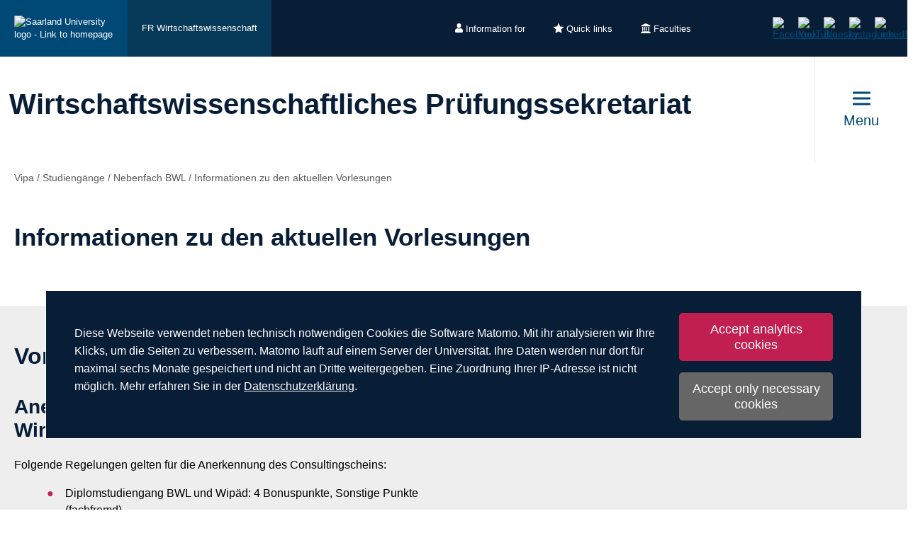

--- FILE ---
content_type: text/html; charset=utf-8
request_url: https://www.uni-saarland.de/en/fakultaet-hw/vipa/studiengaenge/nebenfach-bwl/infofolien.html
body_size: 13688
content:
<!DOCTYPE html>
<html lang="en">
<head>

<meta charset="utf-8">
<!-- 
	This website is powered by TYPO3 - inspiring people to share!
	TYPO3 is a free open source Content Management Framework initially created by Kasper Skaarhoj and licensed under GNU/GPL.
	TYPO3 is copyright 1998-2026 of Kasper Skaarhoj. Extensions are copyright of their respective owners.
	Information and contribution at https://typo3.org/
-->

<base href="https://www.uni-saarland.de">

<title>Informationen zu den aktuellen Vorlesungen | Wirtschaftswissenschaftliches Prüfungssekretariat | Universität des Saarlandes</title>
<meta http-equiv="x-ua-compatible" content="IE=edge">
<meta name="generator" content="TYPO3 CMS">
<meta name="viewport" content="width=device-width, initial-scale=1, viewport-fit=cover">
<meta name="robots" content="index,follow">
<meta name="author" content="Universität des Saarlandes">
<meta property="og:title" content="Informationen zu den aktuellen Vorlesungen">
<meta name="twitter:card" content="summary">
<meta name="apple-mobile-web-app-capable" content="no">

<script nonce=''>
            window.dataLayer = window.dataLayer || [];
            function gtag(){dataLayer.push(arguments);}
    
            gtag('consent', 'default', {
              'ad_storage': 'denied',
              'ad_user_data': 'denied',
              'ad_personalization': 'denied',
              'analytics_storage': 'denied'
            });
            </script>
            
<script id="om-cookie-consent" type="application/json">{"group-1":{"gtm":"matomo","cookie-1":{"body":["<!-- Matomo -->\n<script>\n   function isCorrectEnvironment() {\n       return window.TYPO3_ENV === 'Development\/Staging' || window.TYPO3_ENV === 'Development\/V12';\n   }\n  \n   if (!isCorrectEnvironment()) {\n       var _paq = window._paq = window._paq || [];\n           \/* tracker methods like \"setCustomDimension\" should be called before \"trackPageView\" *\/\n       _paq.push(['trackPageView']);\n       _paq.push(['enableLinkTracking']);\n       (function() {\n           var u=\"https:\/\/statistics.uni-saarland.de\/\";\n           _paq.push(['setTrackerUrl', u+'matomo.php']);\n           _paq.push(['setSiteId', '1']);\n           var d=document, g=d.createElement('script'), s=d.getElementsByTagName('script')[0];\n           g.async=true; g.src=u+'matomo.js'; s.parentNode.insertBefore(g,s);\n       })();\n   }\n   \n   if (isCorrectEnvironment()) {\n       var omCookieScript = document.getElementById('om-cookie-consent');\n       if (omCookieScript) {\n           omCookieScript.parentNode.removeChild(omCookieScript);\n       }\n   }\n<\/script>\n<!-- End Matomo Code -->"]}}}</script>
<link rel="preload" href="/typo3conf/ext/uni_saarland/Resources/Public/Fonts/Open-sans/OpenSans-Regular.woff2"
      as="font" type="font/woff2" crossorigin="anonymous">
<link rel="preload" href="/typo3conf/ext/uni_saarland/Resources/Public/Fonts/Open-sans/OpenSans-SemiBold.woff2"
      as="font" type="font/woff2" crossorigin="anonymous">
<link rel="preload" href="/typo3conf/ext/uni_saarland/Resources/Public/Fonts/Open-sans/OpenSans-ExtraBold.woff2"
      as="font" type="font/woff2" crossorigin="anonymous">
  
<link rel="preload" href="/typo3conf/ext/uni_saarland/Resources/Public/Fonts/Saarland-Icons/saarland-icons.woff"
      as="font" type="font/woff" crossorigin="anonymous">
      <link rel="icon" href="/typo3conf/ext/uni_saarland/Resources/Public/Icons/Favicon/favicon.ico">
      <link rel="apple-touch-icon" sizes="180x180" href="/typo3conf/ext/uni_saarland/Resources/Public/Icons/Favicon/apple-touch-icon.png">
      <link rel="icon" type="image/png" sizes="32x32" href="/typo3conf/ext/uni_saarland/Resources/Public/Icons/Favicon/favicon-32x32.png">
      <link rel="icon" type="image/png" sizes="16x16" href="/typo3conf/ext/uni_saarland/Resources/Public/Icons/Favicon/favicon-16x16.png">
      <link rel="manifest" href="/manifest.json">
      <link rel="mask-icon" href="/typo3conf/ext/uni_saarland/Resources/Public/Icons/Favicon/safari-pinned-tab.svg">
      <meta name="msapplication-TileColor" content="#da532c">
      <link rel="msapplication-config" href="/typo3conf/ext/uni_saarland/Resources/Public/Icons/Favicon/browserconfig.xml">
      <meta name="theme-color" content="#ffffff">
<link rel="canonical" href="https://www.uni-saarland.de/en/fakultaet-hw/vipa/studiengaenge/nebenfach-bwl/infofolien.html"/>


<link rel="stylesheet" href="/typo3temp/assets/css/style.css?1769146212" media="all" outputstyle="compressed" formatter="WapplerSystems\WsScss\Formatter\Autoprefixer">



<script src="/typo3temp/assets/compressed/merged-573e20a1e08b0eff4bfbd97626f00123.js?1757566100"></script>

<!--###POSTJSMARKER###-->
</head>
<body>

    <div id="skiplinks">
    <a href="/en/fakultaet-hw/vipa/studiengaenge/nebenfach-bwl/infofolien.html#content" class="sr-only sr-only-focusable">Skip to content</a>
    <a class="sr-only sr-only-focusable" href="/en/search.html">Skip to search</a>
    <a href="/en/fakultaet-hw/vipa/studiengaenge/nebenfach-bwl/infofolien.html#footer" class="sr-only sr-only-focusable">Skip to footer</a>
    
</div>
    <div class="head">
        
    

    <header class="header central">
        
    
            <div class="header__top-bar header__top-bar--decentral">
                
    <div class="header__top-bar--back-wrapper">
        <a aria-label="University homepage" class="header__top-bar--back-button" title="Universität des Saarlandes" href="/en/home.html">
            <img class="logo--complete" alt="Saarland University logo - Link to homepage" src="/typo3conf/ext/uni_saarland/Resources/Public/Images/UdS_Logo_weiss.svg" width="408" height="163" />
        </a>
        
            <a href="/en/department/economics.html" class="header__top-bar--back-button dark">FR Wirtschaftswissenschaft</a>
        
    </div>

                
	
		<ul class="header__top-bar--meta-nav">
			
				
						<li class="header__top-bar--meta-nav-item meta-nav__has-sub">
							<a href="/en/meta/information.html">
								<img src="/fileadmin/upload/admin/info.svg" width="11" height="14" alt="" />Information for
							</a>
							<ul class="header__top-bar--meta-nav-submenu">
								
									
											<li><a href="/en/study/prospective.html">Prospective students</a></li>
										
								
									
											<li><a href="/en/studieren/studienbeginn.html">New students</a></li>
										
								
									
											<li><a href="/en/study/organisation.html">Current students</a></li>
										
								
									
											<li><a href="/en/study/prospective/school-students.html">School students</a></li>
										
								
									
											<li><a href="/en/university/news.html">Press &amp; media</a></li>
										
								
									
											<li><a href="/en/research/culture.html">Businesses</a></li>
										
								
									
											<li><a href="/en/global/alumni.html">Alumni</a></li>
										
								
									
											<li><a href="/en/intern.html">University staff</a></li>
										
								
							</ul>
						</li>
					
			
				
						<li class="header__top-bar--meta-nav-item meta-nav__has-sub">
							<a href="/en/meta/quicklinks.html">
								<img src="/fileadmin/upload/admin/stern.svg" width="14" height="14" alt="" />Quick links
							</a>
							<ul class="header__top-bar--meta-nav-submenu">
								
									
											<li><a href="/en/study/programmes.html">Academic programmes</a></li>
										
								
									
											<li><a href="/en/study/application.html">Applying &amp; enrolling</a></li>
										
								
									
											<li><a href="/en/study/organisation.html">Study organisation</a></li>
										
								
									
											<li><a target="_blank" href="https://moodle.uni-saarland.de/" rel="noreferrer">Moodle</a></li>
										
								
									
											<li><a href="/en/institution/sports.html">University sports</a></li>
										
								
									
											<li><a href="/en/institution/zell.html">Lifelong learning</a></li>
										
								
									
											<li><a href="/en/division/human-resources.html">Human resources</a></li>
										
								
									
											<li><a href="/en/administration/jobs.html">Job vacancies</a></li>
										
								
									
											<li><a target="_blank" href="https://unisaarlandde.sharepoint.com/" rel="noreferrer">Intranet (SharePoint)</a></li>
										
								
							</ul>
						</li>
					
			
				
						<li class="header__top-bar--meta-nav-item meta-nav__has-sub">
							<a href="/en/meta/faculties.html">
								<img src="/fileadmin/upload/admin/fak.svg" width="14" height="14" alt="" />Faculties
							</a>
							<ul class="header__top-bar--meta-nav-submenu">
								
									
											<li><a href="/en/university/organization/faculties.html">All faculties</a></li>
										
								
									
											<li><a href="/en/fakultaet/hw.html">Faculty HW</a></li>
										
								
									
											<li><a href="/en/faculty/m.html">Faculty M</a></li>
										
								
									
											<li><a href="/en/faculty/mi.html">Faculty MI</a></li>
										
								
									
											<li><a href="/en/faculty/nt.html">Faculty NT</a></li>
										
								
									
											<li><a href="/en/fakultaet/p.html">Faculty P</a></li>
										
								
									
											<li><a href="/en/fakultaet/r.html">Faculty R</a></li>
										
								
							</ul>
						</li>
					
			
		</ul>
	

                
    <a aria-label="Start search" class="header__top-bar--search-icon" href="/en/search.html">
    </a>

                



                
    
    <ul class="header__top-bar--socialmedia">
        
            
                <li>
                    <a title="Facebook" target="_blank" href="https://www.facebook.com/Saarland.University">
                        <img alt="Facebook" src="/typo3conf/ext/uni_saarland/Resources/Public/Icons/facebook.svg" width="8" height="16" />
                    </a>
                </li>
            
        
            
                <li>
                    <a title="YouTube" target="_blank" href="https://www.youtube.com/user/SaarlandUni">
                        <img alt="YouTube" src="/typo3conf/ext/uni_saarland/Resources/Public/Icons/youtube.svg" width="22" height="16" />
                    </a>
                </li>
            
        
            
                <li>
                    <a title="Bluesky" target="_blank" href="https://bsky.app/profile/uni-saarland.de">
                        <img alt="Bluesky" src="/typo3conf/ext/uni_saarland/Resources/Public/Icons/bluesky.svg" width="19" height="16" />
                    </a>
                </li>
            
        
            
                <li>
                    <a title="Instagram" target="_blank" href="https://www.instagram.com/uni_saarland/">
                        <img alt="Instagram" src="/typo3conf/ext/uni_saarland/Resources/Public/Icons/Instagram.svg" width="16" height="16" />
                    </a>
                </li>
            
        
            
                <li>
                    <a title="LinkedIn" target="_blank" href="https://de.linkedin.com/school/saarland-university/">
                        <img alt="LinkedIn" src="/typo3conf/ext/uni_saarland/Resources/Public/Icons/linkedin.svg" width="16" height="16" />
                    </a>
                </li>
            
        
    </ul>

            </div>
        

        
                
    <div class="header__main-bar">
        <div class="header__main-bar--logo-title-wrapper">
            
    
    <div class="header__main-bar--keinlogo header__main-bar--keinlogo--decentralized">
        <span></span>
    </div>

            
                <div class="header__main-bar--title">
                    <a href="/en/fakultaet-hw/vipa.html">
                        <p class="h1">Wirtschaftswissenschaftliches Prüfungssekretariat</p>
                        <p class="h4"></p>
                    </a>
                </div>
            
        </div>
        
                <a href="#" class="burgericon burgericon--decentralized">
                    <div class="burgericon__button not-active">
                        <div class="icons">
                            <span></span>
                            <span></span>
                            <span></span>
                        </div>
                        <span class="title">Menu</span>
                    </div>
                </a>
            
        <div class="menu-layer">
    <button class="menu-layer__close-button" tabindex="0" title="Close menu" aria-label="Close menu" aria-haspopup="menu">&nbsp;</button>
     <div class="menu-layer__content-wrapper">
            <div class="menu-layer__top-navigation">
                <div class="menu-layer__left-content"></div>
                <div class="menu-layer__mid-content">
                    <div class="menu-layer__second-level-wrapper menu-layer__second-level-wrapper--open">
                        <div class="grid">
                            
                                <div class="grid__column grid__column--xs-3">
                                    <div class="menu-layer__menu-block menu-block ">
                                        <ul class="menu-block__list-lvl-2">
                                            <li class="menu-block__lvl-2-item  menu-block__lvl-2-item--has-sub">
                                                <a href="/en/fakultaet-hw/vipa/klausuren.html" title="Klausuren" class="menu-block__lvl-2-link">
                                                    Klausuren
                                                </a>
                                                <hr class="menu-block__hr" />
                                                
                                                    <ul class="menu-block__list-lvl-3">
                                                        
                                                            <li class="menu-block__lvl-3-item ">
                                                                <a href="/en/fakultaet-hw/vipa/klausuren/allgemeine-hinweise-zu-klausuren.html" title="Allgemeine Hinweise zu Klausuren" class="menu-block__lvl-3-link">
                                                                    Allgemeine Hinweise zu Klausuren
                                                                </a>
                                                            </li>
                                                        
                                                            <li class="menu-block__lvl-3-item ">
                                                                <a href="/en/fakultaet-hw/vipa/inhalt/klausuren/klausurantritt.html" title="Vor Klausurantritt zu beachten" class="menu-block__lvl-3-link">
                                                                    Vor Klausurantritt zu beachten
                                                                </a>
                                                            </li>
                                                        
                                                            <li class="menu-block__lvl-3-item ">
                                                                <a href="/en/fakultaet-hw/vipa/inhalt/klausuren/taeuschungsversuch.html" title="Täuschungsversuch" class="menu-block__lvl-3-link">
                                                                    Täuschungsversuch
                                                                </a>
                                                            </li>
                                                        
                                                            <li class="menu-block__lvl-3-item ">
                                                                <a href="/en/fakultaet-hw/vipa/inhalt/klausuren/atteste.html" title="Atteste" class="menu-block__lvl-3-link">
                                                                    Atteste
                                                                </a>
                                                            </li>
                                                        
                                                            <li class="menu-block__lvl-3-item ">
                                                                <a href="/en/fakultaet-hw/vipa/inhalt/klausuren/hilfsmittel.html" title="Zugelassene Hilfsmittel" class="menu-block__lvl-3-link">
                                                                    Zugelassene Hilfsmittel
                                                                </a>
                                                            </li>
                                                        
                                                            <li class="menu-block__lvl-3-item ">
                                                                <a href="/en/fakultaet-hw/vipa/inhalt/klausuren/an-abmeldung.html" title="An- und Abmeldezeitraum" class="menu-block__lvl-3-link">
                                                                    An- und Abmeldezeitraum
                                                                </a>
                                                            </li>
                                                        
                                                            <li class="menu-block__lvl-3-item ">
                                                                <a href="/en/fakultaet-hw/vipa/inhalt/klausuren/klausurenzeitraum-1.html" title="Klausurenzeitraum" class="menu-block__lvl-3-link">
                                                                    Klausurenzeitraum
                                                                </a>
                                                            </li>
                                                        
                                                            <li class="menu-block__lvl-3-item ">
                                                                <a href="/en/fakultaet-hw/vipa/klausuren/aktuell.html" title="Aktuelles" class="menu-block__lvl-3-link">
                                                                    Aktuelles
                                                                </a>
                                                            </li>
                                                        
                                                            <li class="menu-block__lvl-3-item ">
                                                                <a href="/en/fakultaet-hw/vipa/klausuren/an-abmeldung.html" title="Klausuren (An-/Abmeldung)" class="menu-block__lvl-3-link">
                                                                    Klausuren (An-/Abmeldung)
                                                                </a>
                                                            </li>
                                                        
                                                            <li class="menu-block__lvl-3-item ">
                                                                <a href="/en/fakultaet-hw/vipa/klausuren/klausurtermine.html" title="Klausurtermine" class="menu-block__lvl-3-link">
                                                                    Klausurtermine
                                                                </a>
                                                            </li>
                                                        
                                                            <li class="menu-block__lvl-3-item ">
                                                                <a href="/en/fakultaet-hw/vipa/klausuren/einsichtnahmetermine.html" title="Einsichtnahmetermine" class="menu-block__lvl-3-link">
                                                                    Einsichtnahmetermine
                                                                </a>
                                                            </li>
                                                        
                                                            <li class="menu-block__lvl-3-item  menu-block__lvl-3-item--has-sub">
                                                                <a href="/en/fakultaet-hw/vipa/klausuren/notenspiegel.html" title="Notenspiegel" class="menu-block__lvl-3-link">
                                                                    Notenspiegel
                                                                </a>
                                                            </li>
                                                        
                                                            <li class="menu-block__lvl-3-item ">
                                                                <a href="https://fn2web.wiwi.uni-saarland.de/FN2AUTH/login.jsp" title="Login FlexNow 2" class="menu-block__lvl-3-link">
                                                                    Login FlexNow 2
                                                                </a>
                                                            </li>
                                                        
                                                            <li class="menu-block__lvl-3-item ">
                                                                <a href="/en/fakultaet-hw/vipa/klausuren/faq.html" title="FAQs" class="menu-block__lvl-3-link">
                                                                    FAQs
                                                                </a>
                                                            </li>
                                                        
                                                    </ul>
                                                
                                            </li>
                                        </ul>
                                    </div>
                                </div>
                            
                                <div class="grid__column grid__column--xs-3">
                                    <div class="menu-layer__menu-block menu-block ">
                                        <ul class="menu-block__list-lvl-2">
                                            <li class="menu-block__lvl-2-item  menu-block__lvl-2-item--has-sub">
                                                <a href="/en/fakultaet-hw/vipa/abschlussarbeiten.html" title="Abschlussarbeiten" class="menu-block__lvl-2-link">
                                                    Abschlussarbeiten
                                                </a>
                                                <hr class="menu-block__hr" />
                                                
                                                    <ul class="menu-block__list-lvl-3">
                                                        
                                                            <li class="menu-block__lvl-3-item ">
                                                                <a href="/en/fakultaet-hw/vipa/inhalt/abschlussarbeiten/plagiate.html" title="Plagiate" class="menu-block__lvl-3-link">
                                                                    Plagiate
                                                                </a>
                                                            </li>
                                                        
                                                            <li class="menu-block__lvl-3-item  menu-block__lvl-3-item--has-sub">
                                                                <a href="/en/fakultaet-hw/vipa/abschlussarbeiten/ablauf.html" title="Ablauf Bachelor- und Masterarbeit" class="menu-block__lvl-3-link">
                                                                    Ablauf Bachelor- und Masterarbeit
                                                                </a>
                                                            </li>
                                                        
                                                            <li class="menu-block__lvl-3-item ">
                                                                <a href="/en/fakultaet-hw/vipa/abschlussarbeiten/verbot-generativer-ki.html" title="Regelungen zur Nutzung generativer künstlicher Intelligenz" class="menu-block__lvl-3-link">
                                                                    Regelungen zur Nutzung generativer künstlicher Intelligenz
                                                                </a>
                                                            </li>
                                                        
                                                    </ul>
                                                
                                            </li>
                                        </ul>
                                    </div>
                                </div>
                            
                                <div class="grid__column grid__column--xs-3">
                                    <div class="menu-layer__menu-block menu-block ">
                                        <ul class="menu-block__list-lvl-2">
                                            <li class="menu-block__lvl-2-item  menu-block__lvl-2-item--has-sub">
                                                <a href="/en/fakultaet-hw/vipa/seminare.html" title="Seminare" class="menu-block__lvl-2-link">
                                                    Seminare
                                                </a>
                                                <hr class="menu-block__hr" />
                                                
                                                    <ul class="menu-block__list-lvl-3">
                                                        
                                                            <li class="menu-block__lvl-3-item ">
                                                                <a href="/en/fakultaet-hw/vipa/seminare/seminaranmeldung.html" title="Seminaranmeldung" class="menu-block__lvl-3-link">
                                                                    Seminaranmeldung
                                                                </a>
                                                            </li>
                                                        
                                                            <li class="menu-block__lvl-3-item ">
                                                                <a href="/en/fakultaet-hw/vipa/seminare/themen.html" title="Themen" class="menu-block__lvl-3-link">
                                                                    Themen
                                                                </a>
                                                            </li>
                                                        
                                                            <li class="menu-block__lvl-3-item ">
                                                                <a href="/en/fakultaet-hw/vipa/seminare/voraussetzungen.html" title="Voraussetzungen" class="menu-block__lvl-3-link">
                                                                    Voraussetzungen
                                                                </a>
                                                            </li>
                                                        
                                                            <li class="menu-block__lvl-3-item ">
                                                                <a href="/en/fakultaet-hw/vipa/seminare/hinweise-zu-plagiaten.html" title="Hinweise zu Plagiaten" class="menu-block__lvl-3-link">
                                                                    Hinweise zu Plagiaten
                                                                </a>
                                                            </li>
                                                        
                                                            <li class="menu-block__lvl-3-item ">
                                                                <a href="/en/fakultaet-hw/vipa/seminare/regelungen-zur-nutzung-generativer-kuenstlicher-intelligenz.html" title="Regelungen zur Nutzung generativer künstlicher Intelligenz" class="menu-block__lvl-3-link">
                                                                    Regelungen zur Nutzung generativer künstlicher Intelligenz
                                                                </a>
                                                            </li>
                                                        
                                                    </ul>
                                                
                                            </li>
                                        </ul>
                                    </div>
                                </div>
                            
                                <div class="grid__column grid__column--xs-3">
                                    <div class="menu-layer__menu-block menu-block ">
                                        <ul class="menu-block__list-lvl-2">
                                            <li class="menu-block__lvl-2-item  menu-block__lvl-2-item--has-sub">
                                                <a href="/en/fakultaet-hw/vipa/dokumente.html" title="Dokumente und Bescheinigungen" class="menu-block__lvl-2-link">
                                                    Dokumente und Bescheinigungen
                                                </a>
                                                <hr class="menu-block__hr" />
                                                
                                                    <ul class="menu-block__list-lvl-3">
                                                        
                                                            <li class="menu-block__lvl-3-item ">
                                                                <a href="/en/fakultaet-hw/vipa/dokumente/bescheinigung-nach-48-bafoeg-fuer-wirtschaftswissenschaftler.html" title="Bescheinigung nach § 48 BAföG für Wirtschaftswissenschaftler" class="menu-block__lvl-3-link">
                                                                    Bescheinigung nach § 48 BAföG für Wirtschaftswissenschaftler
                                                                </a>
                                                            </li>
                                                        
                                                            <li class="menu-block__lvl-3-item  menu-block__lvl-3-item--has-sub">
                                                                <a href="/en/fakultaet-hw/vipa/dokumente/po-sto.html" title="Prüfungs- und Studienordnungen" class="menu-block__lvl-3-link">
                                                                    Prüfungs- und Studienordnungen
                                                                </a>
                                                            </li>
                                                        
                                                            <li class="menu-block__lvl-3-item ">
                                                                <a href="/en/fakultaet-hw/vipa/dokumente/modulhandbuecher.html" title="Modulhandbücher" class="menu-block__lvl-3-link">
                                                                    Modulhandbücher
                                                                </a>
                                                            </li>
                                                        
                                                            <li class="menu-block__lvl-3-item ">
                                                                <a href="/en/fakultaet-hw/vipa/dokumente/studienplaene.html" title="Musterstudienpläne" class="menu-block__lvl-3-link">
                                                                    Musterstudienpläne
                                                                </a>
                                                            </li>
                                                        
                                                            <li class="menu-block__lvl-3-item ">
                                                                <a href="/en/fakultaet-hw/vipa/dokumente/formulare.html" title="Formulare" class="menu-block__lvl-3-link">
                                                                    Formulare
                                                                </a>
                                                            </li>
                                                        
                                                    </ul>
                                                
                                            </li>
                                        </ul>
                                    </div>
                                </div>
                            
                                <div class="grid__column grid__column--xs-3">
                                    <div class="menu-layer__menu-block menu-block ">
                                        <ul class="menu-block__list-lvl-2">
                                            <li class="menu-block__lvl-2-item  menu-block__lvl-2-item--has-sub">
                                                <a href="/en/fakultaet-hw/vipa/studiengangslisten.html" title="Studiengangslisten" class="menu-block__lvl-2-link">
                                                    Studiengangslisten
                                                </a>
                                                <hr class="menu-block__hr" />
                                                
                                                    <ul class="menu-block__list-lvl-3">
                                                        
                                                            <li class="menu-block__lvl-3-item ">
                                                                <a href="/en/fakultaet-hw/vipa/studiengangslisten/bwl.html" title="Betriebswirtschaftslehre" class="menu-block__lvl-3-link">
                                                                    Betriebswirtschaftslehre
                                                                </a>
                                                            </li>
                                                        
                                                            <li class="menu-block__lvl-3-item ">
                                                                <a href="/en/fakultaet-hw/vipa/studiengangslisten/digitale-bwl.html" title="Digitale Betriebswirtschaftslehre" class="menu-block__lvl-3-link">
                                                                    Digitale Betriebswirtschaftslehre
                                                                </a>
                                                            </li>
                                                        
                                                            <li class="menu-block__lvl-3-item ">
                                                                <a href="/en/fakultaet-hw/vipa/studiengangslisten/digital-transformation-technologies-and-management.html" title="Digital Transformation Technologies and Management" class="menu-block__lvl-3-link">
                                                                    Digital Transformation Technologies and Management
                                                                </a>
                                                            </li>
                                                        
                                                            <li class="menu-block__lvl-3-item ">
                                                                <a href="/en/fakultaet-hw/vipa/studiengangslisten/wirtschaft-recht.html" title="Wirtschaft und Recht" class="menu-block__lvl-3-link">
                                                                    Wirtschaft und Recht
                                                                </a>
                                                            </li>
                                                        
                                                            <li class="menu-block__lvl-3-item ">
                                                                <a href="/en/fakultaet-hw/vipa/studiengangslisten/wirtschaftsinformatik.html" title="Wirtschaftsinformatik" class="menu-block__lvl-3-link">
                                                                    Wirtschaftsinformatik
                                                                </a>
                                                            </li>
                                                        
                                                            <li class="menu-block__lvl-3-item ">
                                                                <a href="/en/fakultaet-hw/vipa/studiengangslisten/wirtschaftspaedagogig.html" title="Wirtschaftspädagogik" class="menu-block__lvl-3-link">
                                                                    Wirtschaftspädagogik
                                                                </a>
                                                            </li>
                                                        
                                                    </ul>
                                                
                                            </li>
                                        </ul>
                                    </div>
                                </div>
                            
                                <div class="grid__column grid__column--xs-3">
                                    <div class="menu-layer__menu-block menu-block ">
                                        <ul class="menu-block__list-lvl-2">
                                            <li class="menu-block__lvl-2-item  menu-block__lvl-2-item--has-sub menu-block__lvl-2-item--active">
                                                <a href="/en/fakultaet-hw/vipa/studiengaenge.html" title="Studiengänge" class="menu-block__lvl-2-link">
                                                    Studiengänge
                                                </a>
                                                <hr class="menu-block__hr" />
                                                
                                                    <ul class="menu-block__list-lvl-3">
                                                        
                                                            <li class="menu-block__lvl-3-item  menu-block__lvl-3-item--has-sub">
                                                                <a href="/en/fakultaet-hw/vipa/studiengaenge/bwl.html" title="Betriebswirtschaftslehre" class="menu-block__lvl-3-link">
                                                                    Betriebswirtschaftslehre
                                                                </a>
                                                            </li>
                                                        
                                                            <li class="menu-block__lvl-3-item  menu-block__lvl-3-item--has-sub">
                                                                <a href="/en/fakultaet-hw/vipa/studiengaenge/digitale-bwl.html" title="Digitale Betriebswirtschaftslehre" class="menu-block__lvl-3-link">
                                                                    Digitale Betriebswirtschaftslehre
                                                                </a>
                                                            </li>
                                                        
                                                            <li class="menu-block__lvl-3-item  menu-block__lvl-3-item--has-sub">
                                                                <a href="/en/fakultaet-hw/vipa/studiengaenge/wirtschaft-recht.html" title="Wirtschaft und Recht" class="menu-block__lvl-3-link">
                                                                    Wirtschaft und Recht
                                                                </a>
                                                            </li>
                                                        
                                                            <li class="menu-block__lvl-3-item  menu-block__lvl-3-item--has-sub">
                                                                <a href="/en/fakultaet-hw/vipa/studiengaenge/wirtschaftsinformatik.html" title="Wirtschaftsinformatik" class="menu-block__lvl-3-link">
                                                                    Wirtschaftsinformatik
                                                                </a>
                                                            </li>
                                                        
                                                            <li class="menu-block__lvl-3-item  menu-block__lvl-3-item--has-sub">
                                                                <a href="/en/fakultaet-hw/vipa/studiengaenge/wirtschaftspaedagogik.html" title="Wirtschaftspädagogik" class="menu-block__lvl-3-link">
                                                                    Wirtschaftspädagogik
                                                                </a>
                                                            </li>
                                                        
                                                            <li class="menu-block__lvl-3-item ">
                                                                <a href="/en/fakultaet-hw/vipa/studiengaenge/digital-transformation-technologies-and-management.html" title="Digital Transformation Technologies and Management" class="menu-block__lvl-3-link">
                                                                    Digital Transformation Technologies and Management
                                                                </a>
                                                            </li>
                                                        
                                                            <li class="menu-block__lvl-3-item  menu-block__lvl-3-item--has-sub menu-block__lvl-3-item--active">
                                                                <a href="/en/fakultaet-hw/vipa/studiengaenge/nebenfach-bwl.html" title="Nebenfach BWL" class="menu-block__lvl-3-link">
                                                                    Nebenfach BWL
                                                                </a>
                                                            </li>
                                                        
                                                            <li class="menu-block__lvl-3-item ">
                                                                <a href="/en/fakultaet-hw/vipa/studiengaenge/weiterbildende-studiengaenge.html" title="Weiterbildende Studiengänge" class="menu-block__lvl-3-link">
                                                                    Weiterbildende Studiengänge
                                                                </a>
                                                            </li>
                                                        
                                                            <li class="menu-block__lvl-3-item ">
                                                                <a href="/en/fakultaet-hw/vipa/studiengaenge/wahlpflicht-bwl-euwiss.html" title="Wahlpflicht BWL zu &quot;EuWiss&quot;" class="menu-block__lvl-3-link">
                                                                    Wahlpflicht BWL zu &quot;EuWiss&quot;
                                                                </a>
                                                            </li>
                                                        
                                                            <li class="menu-block__lvl-3-item ">
                                                                <a href="/en/fakultaet-hw/vipa/studiengaenge/wahlmodule-wiwi-bwl-fuer-systems-engineering.html" title="Wahlmodule WiWi/BWL für &quot;SysEng&quot;" class="menu-block__lvl-3-link">
                                                                    Wahlmodule WiWi/BWL für &quot;SysEng&quot;
                                                                </a>
                                                            </li>
                                                        
                                                    </ul>
                                                
                                            </li>
                                        </ul>
                                    </div>
                                </div>
                            
                                <div class="grid__column grid__column--xs-3">
                                    <div class="menu-layer__menu-block menu-block ">
                                        <ul class="menu-block__list-lvl-2">
                                            <li class="menu-block__lvl-2-item  menu-block__lvl-2-item--has-sub">
                                                <a href="/en/fakultaet-hw/vipa/bewerbung.html" title="Bewerbung" class="menu-block__lvl-2-link">
                                                    Bewerbung
                                                </a>
                                                <hr class="menu-block__hr" />
                                                
                                                    <ul class="menu-block__list-lvl-3">
                                                        
                                                            <li class="menu-block__lvl-3-item ">
                                                                <a href="/en/fakultaet-hw/vipa/bewerbung/bachelor-erstes-semester.html" title="Bachelor – erstes Semester" class="menu-block__lvl-3-link">
                                                                    Bachelor – erstes Semester
                                                                </a>
                                                            </li>
                                                        
                                                            <li class="menu-block__lvl-3-item ">
                                                                <a href="/en/fakultaet-hw/vipa/bewerbung/bachelor-hoeheres-semester.html" title="Bachelor – höheres Semester" class="menu-block__lvl-3-link">
                                                                    Bachelor – höheres Semester
                                                                </a>
                                                            </li>
                                                        
                                                            <li class="menu-block__lvl-3-item ">
                                                                <a href="/en/fakultaet-hw/vipa/bewerbung/master-erstes-semester.html" title="Master – erstes Semester" class="menu-block__lvl-3-link">
                                                                    Master – erstes Semester
                                                                </a>
                                                            </li>
                                                        
                                                            <li class="menu-block__lvl-3-item ">
                                                                <a href="/en/fakultaet-hw/vipa/bewerbung/master-hoeheres-semester.html" title="Master – höheres Semester" class="menu-block__lvl-3-link">
                                                                    Master – höheres Semester
                                                                </a>
                                                            </li>
                                                        
                                                            <li class="menu-block__lvl-3-item ">
                                                                <a href="/en/fakultaet-hw/vipa/bewerbung/einstufungsbescheinigung.html" title="Einstufungsbescheinigung" class="menu-block__lvl-3-link">
                                                                    Einstufungsbescheinigung
                                                                </a>
                                                            </li>
                                                        
                                                            <li class="menu-block__lvl-3-item ">
                                                                <a href="/en/fakultaet-hw/vipa/bewerbung/auslaendische-bewerber.html" title="Ausländische Bewerber" class="menu-block__lvl-3-link">
                                                                    Ausländische Bewerber
                                                                </a>
                                                            </li>
                                                        
                                                            <li class="menu-block__lvl-3-item ">
                                                                <a href="/en/fakultaet-hw/vipa/bewerbung/masterkonto-bachelor.html" title="Vorläufiges Masterkonto für Bachelor" class="menu-block__lvl-3-link">
                                                                    Vorläufiges Masterkonto für Bachelor
                                                                </a>
                                                            </li>
                                                        
                                                    </ul>
                                                
                                            </li>
                                        </ul>
                                    </div>
                                </div>
                            
                                <div class="grid__column grid__column--xs-3">
                                    <div class="menu-layer__menu-block menu-block ">
                                        <ul class="menu-block__list-lvl-2">
                                            <li class="menu-block__lvl-2-item  menu-block__lvl-2-item--has-sub">
                                                <a href="/en/fakultaet-hw/vipa/kontakt.html" title="Kontakt" class="menu-block__lvl-2-link">
                                                    Kontakt
                                                </a>
                                                <hr class="menu-block__hr" />
                                                
                                                    <ul class="menu-block__list-lvl-3">
                                                        
                                                            <li class="menu-block__lvl-3-item ">
                                                                <a href="/en/fakultaet-hw/vipa/kontakt/mitarbeiter.html" title="Mitarbeiter" class="menu-block__lvl-3-link">
                                                                    Mitarbeiter
                                                                </a>
                                                            </li>
                                                        
                                                            <li class="menu-block__lvl-3-item ">
                                                                <a href="/en/fakultaet-hw/vipa/kontakt/lehrstuhl-infos.html" title="Lehrstuhl Info&#039;s" class="menu-block__lvl-3-link">
                                                                    Lehrstuhl Info&#039;s
                                                                </a>
                                                            </li>
                                                        
                                                            <li class="menu-block__lvl-3-item ">
                                                                <a href="/en/fakultaet-hw/vipa/kontakt/support.html" title="Technischer Support" class="menu-block__lvl-3-link">
                                                                    Technischer Support
                                                                </a>
                                                            </li>
                                                        
                                                    </ul>
                                                
                                            </li>
                                        </ul>
                                    </div>
                                </div>
                            
                                <div class="grid__column grid__column--xs-3">
                                    <div class="menu-layer__menu-block menu-block ">
                                        <ul class="menu-block__list-lvl-2">
                                            <li class="menu-block__lvl-2-item  menu-block__lvl-2-item--has-sub">
                                                <a href="/en/fakultaet-hw/vipa/sonstiges.html" title="Sonstiges" class="menu-block__lvl-2-link">
                                                    Sonstiges
                                                </a>
                                                <hr class="menu-block__hr" />
                                                
                                                    <ul class="menu-block__list-lvl-3">
                                                        
                                                            <li class="menu-block__lvl-3-item ">
                                                                <a href="/en/fakultaet-hw/vipa/sonstiges/anerkennungen.html" title="Anerkennungen" class="menu-block__lvl-3-link">
                                                                    Anerkennungen
                                                                </a>
                                                            </li>
                                                        
                                                            <li class="menu-block__lvl-3-item ">
                                                                <a href="/en/fakultaet-hw/vipa/sonstiges/news.html" title="News" class="menu-block__lvl-3-link">
                                                                    News
                                                                </a>
                                                            </li>
                                                        
                                                            <li class="menu-block__lvl-3-item ">
                                                                <a href="/en/fakultaet-hw/vipa/sonstiges/links.html" title="Links" class="menu-block__lvl-3-link">
                                                                    Links
                                                                </a>
                                                            </li>
                                                        
                                                            <li class="menu-block__lvl-3-item  menu-block__lvl-3-item--has-sub">
                                                                <a href="/en/fakultaet-hw/vipa/sonstiges/schluesselkompetenzen.html" title="Schlüsselkompetenzen" class="menu-block__lvl-3-link">
                                                                    Schlüsselkompetenzen
                                                                </a>
                                                            </li>
                                                        
                                                            <li class="menu-block__lvl-3-item ">
                                                                <a href="/en/fakultaet-hw/vipa/sonstiges/teilzeitstudiumurlaubssemester.html" title="Teilzeitstudium/Urlaubssemester" class="menu-block__lvl-3-link">
                                                                    Teilzeitstudium/Urlaubssemester
                                                                </a>
                                                            </li>
                                                        
                                                            <li class="menu-block__lvl-3-item ">
                                                                <a href="/en/fakultaet-hw/vipa/sonstiges/austauschprogramme.html" title="Austauschprogramme" class="menu-block__lvl-3-link">
                                                                    Austauschprogramme
                                                                </a>
                                                            </li>
                                                        
                                                            <li class="menu-block__lvl-3-item  menu-block__lvl-3-item--has-sub">
                                                                <a href="/en/fakultaet-hw/vipa/sonstiges/informationsveranstaltungen.html" title="Informationsveranstaltungen" class="menu-block__lvl-3-link">
                                                                    Informationsveranstaltungen
                                                                </a>
                                                            </li>
                                                        
                                                            <li class="menu-block__lvl-3-item ">
                                                                <a href="/en/fakultaet-hw/vipa/sonstiges/informationen-fuer-austauschstudierende.html" title="Informationen für Austauschstudierende" class="menu-block__lvl-3-link">
                                                                    Informationen für Austauschstudierende
                                                                </a>
                                                            </li>
                                                        
                                                            <li class="menu-block__lvl-3-item ">
                                                                <a href="/en/fakultaet-hw/vipa/sonstiges/archiv-studiengangsdokumente.html" title="Archiv Studiengangsdokumente" class="menu-block__lvl-3-link">
                                                                    Archiv Studiengangsdokumente
                                                                </a>
                                                            </li>
                                                        
                                                    </ul>
                                                
                                            </li>
                                        </ul>
                                    </div>
                                </div>
                            
                        </div>
                    </div>
                </div>
                <div class="menu-layer__right-content"></div>
            </div>
        </div>
    </div>
    
        
    
    <div class="mobile-menu-layer mobile-menu-layer--decentralized">
        <div class="mobile-menu-layer__content-wrapper">
            <div class="mobile-menu-layer__lang-switch-wrapper">
                



            </div>
            <div class="mobile-menu-layer__meta-buttons-wrapper">
                
    
        <ul class="mobile-meta-nav">
            
                <li class="mobile-meta-nav__item">
                    <a class="mobile-meta-nav__link" href="/en/meta/information.html">
                        
                                <div class="mobile-meta-nav__link-icon">
                                    <img src="/fileadmin/upload/admin/info.svg" width="30" height="30" alt="" />
                                </div>
                                <span class="mobile-meta-nav__link-title">
                                    Information for
                                </span>
                            
                    </a>
                </li>
            
                <li class="mobile-meta-nav__item">
                    <a class="mobile-meta-nav__link" href="/en/meta/quicklinks.html">
                        
                                <div class="mobile-meta-nav__link-icon">
                                    <img src="/fileadmin/upload/admin/stern.svg" width="30" height="30" alt="" />
                                </div>
                                <span class="mobile-meta-nav__link-title">
                                    Quick links
                                </span>
                            
                    </a>
                </li>
            
                <li class="mobile-meta-nav__item">
                    <a class="mobile-meta-nav__link" href="/en/meta/faculties.html">
                        
                                <div class="mobile-meta-nav__link-icon">
                                    <img src="/fileadmin/upload/admin/fak.svg" width="30" height="30" alt="" />
                                </div>
                                <span class="mobile-meta-nav__link-title">
                                    Faculties
                                </span>
                            
                    </a>
                </li>
            
            <li class="mobile-meta-nav__item">
                <a class="mobile-meta-nav__link" href="/en/search.html">
                    <div class="mobile-meta-nav__link-icon">
                        <img src="/typo3conf/ext/uni_saarland/Resources/Public/Icons/Suche-White.svg" width="30" height="30" alt="" />
                    </div>
                    <span class="mobile-meta-nav__link-title">
                        Search
                    </span>
                </a>
            </li>
        </ul>
    

            </div>
            <div class="mobile-menu-layer__navivation-wrapper">
                
    <div class="mobilemenu-wrapper">
        <nav id="mobile-menu">
            <ul class="mobilemenu-list">
                
                    <li class="mobilemenu-list__item">

                        
                                <a class="mobilemenu-list__link" href="/en/fakultaet-hw/vipa/klausuren.html" title="Klausuren">Klausuren</a>
                                
    <ul class="mobilemenu-list">
        <li class="mobilemenu-list__item mobilemenu-list__title">
            <a class="mobilemenu-list__link mobilemenu-list__link--mobile" href="/en/fakultaet-hw/vipa/klausuren.html" title="Klausuren">
            <span>Klausuren</span>
            </a>
        </li>
        
            <li class="mobilemenu-list__item">
                <a class="mobilemenu-list__link mobilemenu-list__link--mobile" href="/en/fakultaet-hw/vipa/klausuren/allgemeine-hinweise-zu-klausuren.html" title="Allgemeine Hinweise zu Klausuren">Allgemeine Hinweise zu Klausuren</a>
            </li>
        
            <li class="mobilemenu-list__item">
                <a class="mobilemenu-list__link mobilemenu-list__link--mobile" href="/en/fakultaet-hw/vipa/inhalt/klausuren/klausurantritt.html" title="Vor Klausurantritt zu beachten">Vor Klausurantritt zu beachten</a>
            </li>
        
            <li class="mobilemenu-list__item">
                <a class="mobilemenu-list__link mobilemenu-list__link--mobile" href="/en/fakultaet-hw/vipa/inhalt/klausuren/taeuschungsversuch.html" title="Täuschungsversuch">Täuschungsversuch</a>
            </li>
        
            <li class="mobilemenu-list__item">
                <a class="mobilemenu-list__link mobilemenu-list__link--mobile" href="/en/fakultaet-hw/vipa/inhalt/klausuren/atteste.html" title="Atteste">Atteste</a>
            </li>
        
            <li class="mobilemenu-list__item">
                <a class="mobilemenu-list__link mobilemenu-list__link--mobile" href="/en/fakultaet-hw/vipa/inhalt/klausuren/hilfsmittel.html" title="Zugelassene Hilfsmittel">Zugelassene Hilfsmittel</a>
            </li>
        
            <li class="mobilemenu-list__item">
                <a class="mobilemenu-list__link mobilemenu-list__link--mobile" href="/en/fakultaet-hw/vipa/inhalt/klausuren/an-abmeldung.html" title="An- und Abmeldezeitraum">An- und Abmeldezeitraum</a>
            </li>
        
            <li class="mobilemenu-list__item">
                <a class="mobilemenu-list__link mobilemenu-list__link--mobile" href="/en/fakultaet-hw/vipa/inhalt/klausuren/klausurenzeitraum-1.html" title="Klausurenzeitraum">Klausurenzeitraum</a>
            </li>
        
            <li class="mobilemenu-list__item">
                <a class="mobilemenu-list__link mobilemenu-list__link--mobile" href="/en/fakultaet-hw/vipa/klausuren/aktuell.html" title="Aktuelles">Aktuelles</a>
            </li>
        
            <li class="mobilemenu-list__item">
                <a class="mobilemenu-list__link mobilemenu-list__link--mobile" href="/en/fakultaet-hw/vipa/klausuren/an-abmeldung.html" title="Klausuren (An-/Abmeldung)">Klausuren (An-/Abmeldung)</a>
            </li>
        
            <li class="mobilemenu-list__item">
                <a class="mobilemenu-list__link mobilemenu-list__link--mobile" href="/en/fakultaet-hw/vipa/klausuren/klausurtermine.html" title="Klausurtermine">Klausurtermine</a>
            </li>
        
            <li class="mobilemenu-list__item">
                <a class="mobilemenu-list__link mobilemenu-list__link--mobile" href="/en/fakultaet-hw/vipa/klausuren/einsichtnahmetermine.html" title="Einsichtnahmetermine">Einsichtnahmetermine</a>
            </li>
        
            <li class="mobilemenu-list__item">
                <a class="mobilemenu-list__link mobilemenu-list__link--mobile" href="/en/fakultaet-hw/vipa/klausuren/notenspiegel.html" title="Notenspiegel">Notenspiegel</a>
            </li>
        
            <li class="mobilemenu-list__item">
                <a class="mobilemenu-list__link mobilemenu-list__link--mobile" href="https://fn2web.wiwi.uni-saarland.de/FN2AUTH/login.jsp" title="Login FlexNow 2">Login FlexNow 2</a>
            </li>
        
            <li class="mobilemenu-list__item">
                <a class="mobilemenu-list__link mobilemenu-list__link--mobile" href="/en/fakultaet-hw/vipa/klausuren/faq.html" title="FAQs">FAQs</a>
            </li>
        
    </ul>

                            
                    </li>
                
                    <li class="mobilemenu-list__item">

                        
                                <a class="mobilemenu-list__link" href="/en/fakultaet-hw/vipa/abschlussarbeiten.html" title="Abschlussarbeiten">Abschlussarbeiten</a>
                                
    <ul class="mobilemenu-list">
        <li class="mobilemenu-list__item mobilemenu-list__title">
            <a class="mobilemenu-list__link mobilemenu-list__link--mobile" href="/en/fakultaet-hw/vipa/abschlussarbeiten.html" title="Abschlussarbeiten">
            <span>Abschlussarbeiten</span>
            </a>
        </li>
        
            <li class="mobilemenu-list__item">
                <a class="mobilemenu-list__link mobilemenu-list__link--mobile" href="/en/fakultaet-hw/vipa/inhalt/abschlussarbeiten/plagiate.html" title="Plagiate">Plagiate</a>
            </li>
        
            <li class="mobilemenu-list__item">
                <a class="mobilemenu-list__link mobilemenu-list__link--mobile" href="/en/fakultaet-hw/vipa/abschlussarbeiten/ablauf.html" title="Ablauf Bachelor- und Masterarbeit">Ablauf Bachelor- und Masterarbeit</a>
            </li>
        
            <li class="mobilemenu-list__item">
                <a class="mobilemenu-list__link mobilemenu-list__link--mobile" href="/en/fakultaet-hw/vipa/abschlussarbeiten/verbot-generativer-ki.html" title="Regelungen zur Nutzung generativer künstlicher Intelligenz">Regelungen zur Nutzung generativer künstlicher Intelligenz</a>
            </li>
        
    </ul>

                            
                    </li>
                
                    <li class="mobilemenu-list__item">

                        
                                <a class="mobilemenu-list__link" href="/en/fakultaet-hw/vipa/seminare.html" title="Seminare">Seminare</a>
                                
    <ul class="mobilemenu-list">
        <li class="mobilemenu-list__item mobilemenu-list__title">
            <a class="mobilemenu-list__link mobilemenu-list__link--mobile" href="/en/fakultaet-hw/vipa/seminare.html" title="Seminare">
            <span>Seminare</span>
            </a>
        </li>
        
            <li class="mobilemenu-list__item">
                <a class="mobilemenu-list__link mobilemenu-list__link--mobile" href="/en/fakultaet-hw/vipa/seminare/seminaranmeldung.html" title="Seminaranmeldung">Seminaranmeldung</a>
            </li>
        
            <li class="mobilemenu-list__item">
                <a class="mobilemenu-list__link mobilemenu-list__link--mobile" href="/en/fakultaet-hw/vipa/seminare/themen.html" title="Themen">Themen</a>
            </li>
        
            <li class="mobilemenu-list__item">
                <a class="mobilemenu-list__link mobilemenu-list__link--mobile" href="/en/fakultaet-hw/vipa/seminare/voraussetzungen.html" title="Voraussetzungen">Voraussetzungen</a>
            </li>
        
            <li class="mobilemenu-list__item">
                <a class="mobilemenu-list__link mobilemenu-list__link--mobile" href="/en/fakultaet-hw/vipa/seminare/hinweise-zu-plagiaten.html" title="Hinweise zu Plagiaten">Hinweise zu Plagiaten</a>
            </li>
        
            <li class="mobilemenu-list__item">
                <a class="mobilemenu-list__link mobilemenu-list__link--mobile" href="/en/fakultaet-hw/vipa/seminare/regelungen-zur-nutzung-generativer-kuenstlicher-intelligenz.html" title="Regelungen zur Nutzung generativer künstlicher Intelligenz">Regelungen zur Nutzung generativer künstlicher Intelligenz</a>
            </li>
        
    </ul>

                            
                    </li>
                
                    <li class="mobilemenu-list__item">

                        
                                <a class="mobilemenu-list__link" href="/en/fakultaet-hw/vipa/dokumente.html" title="Dokumente und Bescheinigungen">Dokumente und Bescheinigungen</a>
                                
    <ul class="mobilemenu-list">
        <li class="mobilemenu-list__item mobilemenu-list__title">
            <a class="mobilemenu-list__link mobilemenu-list__link--mobile" href="/en/fakultaet-hw/vipa/dokumente.html" title="Dokumente und Bescheinigungen">
            <span>Dokumente und Bescheinigungen</span>
            </a>
        </li>
        
            <li class="mobilemenu-list__item">
                <a class="mobilemenu-list__link mobilemenu-list__link--mobile" href="/en/fakultaet-hw/vipa/dokumente/bescheinigung-nach-48-bafoeg-fuer-wirtschaftswissenschaftler.html" title="Bescheinigung nach § 48 BAföG für Wirtschaftswissenschaftler">Bescheinigung nach § 48 BAföG für Wirtschaftswissenschaftler</a>
            </li>
        
            <li class="mobilemenu-list__item">
                <a class="mobilemenu-list__link mobilemenu-list__link--mobile" href="/en/fakultaet-hw/vipa/dokumente/po-sto.html" title="Prüfungs- und Studienordnungen">Prüfungs- und Studienordnungen</a>
            </li>
        
            <li class="mobilemenu-list__item">
                <a class="mobilemenu-list__link mobilemenu-list__link--mobile" href="/en/fakultaet-hw/vipa/dokumente/modulhandbuecher.html" title="Modulhandbücher">Modulhandbücher</a>
            </li>
        
            <li class="mobilemenu-list__item">
                <a class="mobilemenu-list__link mobilemenu-list__link--mobile" href="/en/fakultaet-hw/vipa/dokumente/studienplaene.html" title="Musterstudienpläne">Musterstudienpläne</a>
            </li>
        
            <li class="mobilemenu-list__item">
                <a class="mobilemenu-list__link mobilemenu-list__link--mobile" href="/en/fakultaet-hw/vipa/dokumente/formulare.html" title="Formulare">Formulare</a>
            </li>
        
    </ul>

                            
                    </li>
                
                    <li class="mobilemenu-list__item">

                        
                                <a class="mobilemenu-list__link" href="/en/fakultaet-hw/vipa/studiengangslisten.html" title="Studiengangslisten">Studiengangslisten</a>
                                
    <ul class="mobilemenu-list">
        <li class="mobilemenu-list__item mobilemenu-list__title">
            <a class="mobilemenu-list__link mobilemenu-list__link--mobile" href="/en/fakultaet-hw/vipa/studiengangslisten.html" title="Studiengangslisten">
            <span>Studiengangslisten</span>
            </a>
        </li>
        
            <li class="mobilemenu-list__item">
                <a class="mobilemenu-list__link mobilemenu-list__link--mobile" href="/en/fakultaet-hw/vipa/studiengangslisten/bwl.html" title="Betriebswirtschaftslehre">Betriebswirtschaftslehre</a>
            </li>
        
            <li class="mobilemenu-list__item">
                <a class="mobilemenu-list__link mobilemenu-list__link--mobile" href="/en/fakultaet-hw/vipa/studiengangslisten/digitale-bwl.html" title="Digitale Betriebswirtschaftslehre">Digitale Betriebswirtschaftslehre</a>
            </li>
        
            <li class="mobilemenu-list__item">
                <a class="mobilemenu-list__link mobilemenu-list__link--mobile" href="/en/fakultaet-hw/vipa/studiengangslisten/digital-transformation-technologies-and-management.html" title="Digital Transformation Technologies and Management">Digital Transformation Technologies and Management</a>
            </li>
        
            <li class="mobilemenu-list__item">
                <a class="mobilemenu-list__link mobilemenu-list__link--mobile" href="/en/fakultaet-hw/vipa/studiengangslisten/wirtschaft-recht.html" title="Wirtschaft und Recht">Wirtschaft und Recht</a>
            </li>
        
            <li class="mobilemenu-list__item">
                <a class="mobilemenu-list__link mobilemenu-list__link--mobile" href="/en/fakultaet-hw/vipa/studiengangslisten/wirtschaftsinformatik.html" title="Wirtschaftsinformatik">Wirtschaftsinformatik</a>
            </li>
        
            <li class="mobilemenu-list__item">
                <a class="mobilemenu-list__link mobilemenu-list__link--mobile" href="/en/fakultaet-hw/vipa/studiengangslisten/wirtschaftspaedagogig.html" title="Wirtschaftspädagogik">Wirtschaftspädagogik</a>
            </li>
        
    </ul>

                            
                    </li>
                
                    <li class="mobilemenu-list__item mobilemenu-list__item--active">

                        
                                <a class="mobilemenu-list__link" href="/en/fakultaet-hw/vipa/studiengaenge.html" title="Studiengänge">Studiengänge</a>
                                
    <ul class="mobilemenu-list">
        <li class="mobilemenu-list__item mobilemenu-list__title">
            <a class="mobilemenu-list__link mobilemenu-list__link--mobile" href="/en/fakultaet-hw/vipa/studiengaenge.html" title="Studiengänge">
            <span>Studiengänge</span>
            </a>
        </li>
        
            <li class="mobilemenu-list__item">
                <a class="mobilemenu-list__link mobilemenu-list__link--mobile" href="/en/fakultaet-hw/vipa/studiengaenge/bwl.html" title="Betriebswirtschaftslehre">Betriebswirtschaftslehre</a>
            </li>
        
            <li class="mobilemenu-list__item">
                <a class="mobilemenu-list__link mobilemenu-list__link--mobile" href="/en/fakultaet-hw/vipa/studiengaenge/digitale-bwl.html" title="Digitale Betriebswirtschaftslehre">Digitale Betriebswirtschaftslehre</a>
            </li>
        
            <li class="mobilemenu-list__item">
                <a class="mobilemenu-list__link mobilemenu-list__link--mobile" href="/en/fakultaet-hw/vipa/studiengaenge/wirtschaft-recht.html" title="Wirtschaft und Recht">Wirtschaft und Recht</a>
            </li>
        
            <li class="mobilemenu-list__item">
                <a class="mobilemenu-list__link mobilemenu-list__link--mobile" href="/en/fakultaet-hw/vipa/studiengaenge/wirtschaftsinformatik.html" title="Wirtschaftsinformatik">Wirtschaftsinformatik</a>
            </li>
        
            <li class="mobilemenu-list__item">
                <a class="mobilemenu-list__link mobilemenu-list__link--mobile" href="/en/fakultaet-hw/vipa/studiengaenge/wirtschaftspaedagogik.html" title="Wirtschaftspädagogik">Wirtschaftspädagogik</a>
            </li>
        
            <li class="mobilemenu-list__item">
                <a class="mobilemenu-list__link mobilemenu-list__link--mobile" href="/en/fakultaet-hw/vipa/studiengaenge/digital-transformation-technologies-and-management.html" title="Digital Transformation Technologies and Management">Digital Transformation Technologies and Management</a>
            </li>
        
            <li class="mobilemenu-list__item mobilemenu-list__item--active">
                <a class="mobilemenu-list__link mobilemenu-list__link--mobile" href="/en/fakultaet-hw/vipa/studiengaenge/nebenfach-bwl.html" title="Nebenfach BWL">Nebenfach BWL</a>
            </li>
        
            <li class="mobilemenu-list__item">
                <a class="mobilemenu-list__link mobilemenu-list__link--mobile" href="/en/fakultaet-hw/vipa/studiengaenge/weiterbildende-studiengaenge.html" title="Weiterbildende Studiengänge">Weiterbildende Studiengänge</a>
            </li>
        
            <li class="mobilemenu-list__item">
                <a class="mobilemenu-list__link mobilemenu-list__link--mobile" href="/en/fakultaet-hw/vipa/studiengaenge/wahlpflicht-bwl-euwiss.html" title="Wahlpflicht BWL zu &quot;EuWiss&quot;">Wahlpflicht BWL zu &quot;EuWiss&quot;</a>
            </li>
        
            <li class="mobilemenu-list__item">
                <a class="mobilemenu-list__link mobilemenu-list__link--mobile" href="/en/fakultaet-hw/vipa/studiengaenge/wahlmodule-wiwi-bwl-fuer-systems-engineering.html" title="Wahlmodule WiWi/BWL für &quot;SysEng&quot;">Wahlmodule WiWi/BWL für &quot;SysEng&quot;</a>
            </li>
        
    </ul>

                            
                    </li>
                
                    <li class="mobilemenu-list__item">

                        
                                <a class="mobilemenu-list__link" href="/en/fakultaet-hw/vipa/bewerbung.html" title="Bewerbung">Bewerbung</a>
                                
    <ul class="mobilemenu-list">
        <li class="mobilemenu-list__item mobilemenu-list__title">
            <a class="mobilemenu-list__link mobilemenu-list__link--mobile" href="/en/fakultaet-hw/vipa/bewerbung.html" title="Bewerbung">
            <span>Bewerbung</span>
            </a>
        </li>
        
            <li class="mobilemenu-list__item">
                <a class="mobilemenu-list__link mobilemenu-list__link--mobile" href="/en/fakultaet-hw/vipa/bewerbung/bachelor-erstes-semester.html" title="Bachelor – erstes Semester">Bachelor – erstes Semester</a>
            </li>
        
            <li class="mobilemenu-list__item">
                <a class="mobilemenu-list__link mobilemenu-list__link--mobile" href="/en/fakultaet-hw/vipa/bewerbung/bachelor-hoeheres-semester.html" title="Bachelor – höheres Semester">Bachelor – höheres Semester</a>
            </li>
        
            <li class="mobilemenu-list__item">
                <a class="mobilemenu-list__link mobilemenu-list__link--mobile" href="/en/fakultaet-hw/vipa/bewerbung/master-erstes-semester.html" title="Master – erstes Semester">Master – erstes Semester</a>
            </li>
        
            <li class="mobilemenu-list__item">
                <a class="mobilemenu-list__link mobilemenu-list__link--mobile" href="/en/fakultaet-hw/vipa/bewerbung/master-hoeheres-semester.html" title="Master – höheres Semester">Master – höheres Semester</a>
            </li>
        
            <li class="mobilemenu-list__item">
                <a class="mobilemenu-list__link mobilemenu-list__link--mobile" href="/en/fakultaet-hw/vipa/bewerbung/einstufungsbescheinigung.html" title="Einstufungsbescheinigung">Einstufungsbescheinigung</a>
            </li>
        
            <li class="mobilemenu-list__item">
                <a class="mobilemenu-list__link mobilemenu-list__link--mobile" href="/en/fakultaet-hw/vipa/bewerbung/auslaendische-bewerber.html" title="Ausländische Bewerber">Ausländische Bewerber</a>
            </li>
        
            <li class="mobilemenu-list__item">
                <a class="mobilemenu-list__link mobilemenu-list__link--mobile" href="/en/fakultaet-hw/vipa/bewerbung/masterkonto-bachelor.html" title="Vorläufiges Masterkonto für Bachelor">Vorläufiges Masterkonto für Bachelor</a>
            </li>
        
    </ul>

                            
                    </li>
                
                    <li class="mobilemenu-list__item">

                        
                                <a class="mobilemenu-list__link" href="/en/fakultaet-hw/vipa/kontakt.html" title="Kontakt">Kontakt</a>
                                
    <ul class="mobilemenu-list">
        <li class="mobilemenu-list__item mobilemenu-list__title">
            <a class="mobilemenu-list__link mobilemenu-list__link--mobile" href="/en/fakultaet-hw/vipa/kontakt.html" title="Kontakt">
            <span>Kontakt</span>
            </a>
        </li>
        
            <li class="mobilemenu-list__item">
                <a class="mobilemenu-list__link mobilemenu-list__link--mobile" href="/en/fakultaet-hw/vipa/kontakt/mitarbeiter.html" title="Mitarbeiter">Mitarbeiter</a>
            </li>
        
            <li class="mobilemenu-list__item">
                <a class="mobilemenu-list__link mobilemenu-list__link--mobile" href="/en/fakultaet-hw/vipa/kontakt/lehrstuhl-infos.html" title="Lehrstuhl Info&#039;s">Lehrstuhl Info&#039;s</a>
            </li>
        
            <li class="mobilemenu-list__item">
                <a class="mobilemenu-list__link mobilemenu-list__link--mobile" href="/en/fakultaet-hw/vipa/kontakt/support.html" title="Technischer Support">Technischer Support</a>
            </li>
        
    </ul>

                            
                    </li>
                
                    <li class="mobilemenu-list__item">

                        
                                <a class="mobilemenu-list__link" href="/en/fakultaet-hw/vipa/sonstiges.html" title="Sonstiges">Sonstiges</a>
                                
    <ul class="mobilemenu-list">
        <li class="mobilemenu-list__item mobilemenu-list__title">
            <a class="mobilemenu-list__link mobilemenu-list__link--mobile" href="/en/fakultaet-hw/vipa/sonstiges.html" title="Sonstiges">
            <span>Sonstiges</span>
            </a>
        </li>
        
            <li class="mobilemenu-list__item">
                <a class="mobilemenu-list__link mobilemenu-list__link--mobile" href="/en/fakultaet-hw/vipa/sonstiges/anerkennungen.html" title="Anerkennungen">Anerkennungen</a>
            </li>
        
            <li class="mobilemenu-list__item">
                <a class="mobilemenu-list__link mobilemenu-list__link--mobile" href="/en/fakultaet-hw/vipa/sonstiges/news.html" title="News">News</a>
            </li>
        
            <li class="mobilemenu-list__item">
                <a class="mobilemenu-list__link mobilemenu-list__link--mobile" href="/en/fakultaet-hw/vipa/sonstiges/links.html" title="Links">Links</a>
            </li>
        
            <li class="mobilemenu-list__item">
                <a class="mobilemenu-list__link mobilemenu-list__link--mobile" href="/en/fakultaet-hw/vipa/sonstiges/schluesselkompetenzen.html" title="Schlüsselkompetenzen">Schlüsselkompetenzen</a>
            </li>
        
            <li class="mobilemenu-list__item">
                <a class="mobilemenu-list__link mobilemenu-list__link--mobile" href="/en/fakultaet-hw/vipa/sonstiges/teilzeitstudiumurlaubssemester.html" title="Teilzeitstudium/Urlaubssemester">Teilzeitstudium/Urlaubssemester</a>
            </li>
        
            <li class="mobilemenu-list__item">
                <a class="mobilemenu-list__link mobilemenu-list__link--mobile" href="/en/fakultaet-hw/vipa/sonstiges/austauschprogramme.html" title="Austauschprogramme">Austauschprogramme</a>
            </li>
        
            <li class="mobilemenu-list__item">
                <a class="mobilemenu-list__link mobilemenu-list__link--mobile" href="/en/fakultaet-hw/vipa/sonstiges/informationsveranstaltungen.html" title="Informationsveranstaltungen">Informationsveranstaltungen</a>
            </li>
        
            <li class="mobilemenu-list__item">
                <a class="mobilemenu-list__link mobilemenu-list__link--mobile" href="/en/fakultaet-hw/vipa/sonstiges/informationen-fuer-austauschstudierende.html" title="Informationen für Austauschstudierende">Informationen für Austauschstudierende</a>
            </li>
        
            <li class="mobilemenu-list__item">
                <a class="mobilemenu-list__link mobilemenu-list__link--mobile" href="/en/fakultaet-hw/vipa/sonstiges/archiv-studiengangsdokumente.html" title="Archiv Studiengangsdokumente">Archiv Studiengangsdokumente</a>
            </li>
        
    </ul>

                            
                    </li>
                
            </ul>
        </nav>
    </div>

            </div>
            <div class="mobile-menu-layer__social-nav-wrapper">
                
    
    <ul class="header__top-bar--socialmedia">
        
            
                <li>
                    <a title="Facebook" target="_blank" href="https://www.facebook.com/Saarland.University">
                        <img alt="Facebook" src="/typo3conf/ext/uni_saarland/Resources/Public/Icons/facebook.svg" width="8" height="16" />
                    </a>
                </li>
            
        
            
                <li>
                    <a title="YouTube" target="_blank" href="https://www.youtube.com/user/SaarlandUni">
                        <img alt="YouTube" src="/typo3conf/ext/uni_saarland/Resources/Public/Icons/youtube.svg" width="22" height="16" />
                    </a>
                </li>
            
        
            
                <li>
                    <a title="Bluesky" target="_blank" href="https://bsky.app/profile/uni-saarland.de">
                        <img alt="Bluesky" src="/typo3conf/ext/uni_saarland/Resources/Public/Icons/bluesky.svg" width="19" height="16" />
                    </a>
                </li>
            
        
            
                <li>
                    <a title="Instagram" target="_blank" href="https://www.instagram.com/uni_saarland/">
                        <img alt="Instagram" src="/typo3conf/ext/uni_saarland/Resources/Public/Icons/Instagram.svg" width="16" height="16" />
                    </a>
                </li>
            
        
            
                <li>
                    <a title="LinkedIn" target="_blank" href="https://de.linkedin.com/school/saarland-university/">
                        <img alt="LinkedIn" src="/typo3conf/ext/uni_saarland/Resources/Public/Icons/linkedin.svg" width="16" height="16" />
                    </a>
                </li>
            
        
    </ul>

            </div>
        </div>
    </div>









    </div>

            

    </header>

    


    </div>
    <div class="content" id="content" role="main">
        
	
	
		
    <ul itemscope itemtype="https://schema.org/BreadcrumbList" class="breadcrumb" >
        
            <li itemprop="itemListElement" itemscope itemtype="https://schema.org/ListItem" class="breadcrumb__item" >
                
                        <a itemprop="item" title="Vipa" href="/en/fakultaet-hw/vipa.html">
                            <span itemprop="name">
                                Vipa
                            </span>
                        </a>
                        <meta itemprop="position" content="1" />
                        <span> / </span>
                    
            </li>
        
            <li itemprop="itemListElement" itemscope itemtype="https://schema.org/ListItem" class="breadcrumb__item" >
                
                        <a itemprop="item" title="Studiengänge" href="/en/fakultaet-hw/vipa/studiengaenge.html">
                            <span itemprop="name">
                                Studiengänge
                            </span>
                        </a>
                        <meta itemprop="position" content="2" />
                        <span> / </span>
                    
            </li>
        
            <li itemprop="itemListElement" itemscope itemtype="https://schema.org/ListItem" class="breadcrumb__item" >
                
                        <a itemprop="item" title="Nebenfach BWL" href="/en/fakultaet-hw/vipa/studiengaenge/nebenfach-bwl.html">
                            <span itemprop="name">
                                Nebenfach BWL
                            </span>
                        </a>
                        <meta itemprop="position" content="3" />
                        <span> / </span>
                    
            </li>
        
            <li itemprop="itemListElement" itemscope itemtype="https://schema.org/ListItem" class="breadcrumb__item" >
                
                        <span itemprop="name">
                            Informationen zu den aktuellen Vorlesungen
                        </span>
                        <meta itemprop="position" content="4" />
                    
            </li>
        
    </ul>


	
	<!-- TYPO3SEARCH_begin -->
	<div class="maincontent maincontent--white">
		<div class="grid">

			
				
						<div class="grid__column grid__column--lg-12">
							<h1 class="hyphenate">Informationen zu den aktuellen Vorlesungen</h1>
						</div>
					
			

			
			
			

		</div>
	</div>
	
	
	
	

	
			<div class="maincontent maincontent--grey">
				<div class="grid">
					
					
							<div class="grid__column grid__column--md-6">
								
<div id="c285957" class="frame frame-default frame-type-header frame-layout-0 frame-space-after-extra-small"><h2 class="">
                Vorlesungen
            </h2></div>


<div id="c285948" class="frame frame-default frame-type-text frame-layout-0 frame-space-after-extra-large"><h3 class="">
                Anerkennung Consulting – Lst. Wirtschaftsinformatik
            </h3><p>Folgende Regelungen gelten für die Anerkennung des Consultingscheins:</p><ul><li>Diplomstudiengang BWL und Wipäd: 4 Bonuspunkte, Sonstige Punkte (fachfremd)</li><li>Bachelor BWL: 6 CP, Schlüsselkompetenzen</li><li>Bachelor Wirtschaftsinformatik (neue PO): 6 CP, Schlüsselkompetenzen</li><li>Bachelor Winfo (alt): 6 CP, Anerkennung im Rahmen der zwei WI Module, bzw. BWL Module nach Absprache und sofern keine Pflichtveranstaltungen hierdurch ersetzt werden</li><li>Master Wirtschaftsinformatik (neue PO): 6 CP, in den Bereich Wirtschaftsinformatik oder Wirtschaftswissenschaften (dürfen aber nicht die Wahlpflichtmodule ersetzen)</li><li>Master Winfo (alt): 6 CP ,Anerkennung im Rahmen der WI Module, bzw. als BWL Modul nach Absprache und sofern keine Pflichtveranstaltungen hierdurch ersetzt werden</li></ul></div>


<div id="c285949" class="frame frame-default frame-type-text frame-layout-0 frame-space-after-extra-large"><h3 class="">
                Philosophie-Veranstaltungen für BA BWL
            </h3><p>F&#252;r BA Studierende der BWL: Sie m&#252;ssen in Ihrem Studium &ndash; gem&#228;&#223; Studienempfehlung im 5. Semester &ndash; eine 4-st&#252;ndige Veranstaltung in Philosophie besuchen. Sie haben die Wahl zwischen:</p><p>Einf&#252;hrung in die Logik und Sprachphilosophie</p><p>Einf&#252;hrung in die Erkenntnistheorie und Einf&#252;hrung in die Wissenschaftstheorie</p><p>Einf&#252;hrung in die Ethik</p><p>Sie m&#252;ssen sich zu einer dieser Veranstaltungen anmelden. Zu dem Zweck m&#252;ssen Sie auf die Homepage des Philosophischen Instituts gehen, dort zu Moodle und in Moodle zu dem eigens f&#252;r Sie eingerichteten Portal.</p><p>Das Portal ist seit dem 1. September freigeschaltet. Bitte beachten Sie: Wenn Sie sich nicht &#252;ber dieses Portal anmelden (sondern z. B. in Moodle direkt zu der Sie interessierenden Veranstaltung gehen und sich f&#252;r sie anzumelden versuchen), sind Sie nicht angemeldet, k&#246;nnen also, wenn die Veranstaltung zu Beginn des Semesters bereits voll sein sollte, auch nicht an ihr teilnehmen und m&#252;ssen auf eine alternative Veranstaltung ausweichen. Wir k&#246;nnen n&#228;mlich nur sicherstellen, dass jeder von Ihnen an einer der drei genannten Veranstaltungen teilnehmen kann; wir k&#246;nnen leider nicht sicherstellen, dass jeder von Ihnen an der Veranstaltung teilnehmen kann, an der er am liebsten teilnehmen w&#252;rde.</p><p>gez. Ulla Wessels Gesch&#228;ftsf&#252;hrende Professorin des Philosophischen Instituts</p></div>


<div id="c285951" class="frame frame-default frame-type-text frame-layout-0 frame-space-after-extra-large"><h3 class="">
                Operations Research II 
            </h3><p>Die Veranstaltung OR II wird nicht angeboten, um das Vertiefungsfach zu starten. Sie dient lediglich dazu, das bereits belegte Vertiefungsfach zu beenden.</p></div>


<div id="c285952" class="frame frame-default frame-type-text frame-layout-0 frame-space-after-extra-large"><h3 class="">
                Studienanfänger im Nebenfach BWL
            </h3><p>Wenn Sie in diesem Wintersemester erstmals Prüfungen im Nebenfach BWL anmelden möchten, dann denken Sie bitte daran, sich ein Nebenfachkonto im Vipa einrichten zu lassen. Dazu benötigen Sie eine Tan-Liste, die Sie beim Wirtschaftswissenschaftlichen Prüfungssekretariat gegen Vorlage Ihres Studierenden- oder Personalausweises und gegen Nachweis, dass Sie BWL als Nebenfach studieren (entweder Immatrikulationsbescheinigung oder Nachweis Ihres Hauptfach-Prüfungsamtes) erhalten.</p><p>Diese Regelung gilt nicht für Studierende folgender Studiengänge:</p><ul><li>Bachelor HOK</li><li>Bachelor IK</li><li>Informatik</li><li>Mathematik</li><li>IK Magister und Diplom</li></ul><p>Diese Studierenden erhalten ihre TAN-Liste nach Vorlage des Studierendenausweises im Prüfungssekretariat.</p></div>


<div id="c285953" class="frame frame-default frame-type-text frame-layout-0 frame-space-after-extra-large"><h3 class="">
                Umstrukturierung Nebenfachstudiengänge im vipa
            </h3><p>Studierende, die vor dem WS 10/11 ein Nebenfachstudium BWL/WiWi begonnen haben, werden Veränderungen im vipa-System feststellen: Sie sind ggf. in Ihrem bisherigen vipa-Nebenfach exmatrikuliert, finden aber entweder bereits jetzt, oder in den nächsten Tagen einen Studiengang mit einer neuen Bezeichnung in Ihrem vipa-Konto, oder Sie stellen fest, dass sich nur die Bezeichnung des Studiengangs verändert hat. Bitte lassen Sie sich dadurch nicht beunruhigen. Wir strukturieren momentan das vipa-System um, um im Bereich Nebenfach die Online-Anmeldung zukünftig zu vereinfachen.</p><p>Im bisherigen Nebenfachstudiengang sind die erbrachten Leistungen der Vergangenheit erfasst, auch wenn Sie dort auf exmatrikuliert stehen sollten. Wir werden die Prüfungen nach und nach von dem alten Studiengangskonto in das neue Studiengangskonto übertragen, ohne dass Sie uns kontaktieren müssen. Ihnen gehen keine Leistungen verloren. Ab dem Anmeldezeitraum Wintersemester 2010/2011 können Prüfungsleistungen nur noch im neu angelegten Studiengang des vipa-Systems angemeldet werden. Sollten Sie zu Nebenfachstudierenden &quot;älterer Prüfungsordnungsgenerationen&quot; gehören und Prüfungen benötigen, die im neuen Prüfungsangebot nicht mehr zu finden sind, kontaktieren Sie bitte das Wirtschaftswissenschaftliche Prüfungssekretariat während des Anmeldezeitraums.</p></div>


<div id="c285955" class="frame frame-default frame-type-text frame-layout-0 frame-space-after-extra-large"><h3 class="">
                Nebenfach Wirtschaftsinformatik für Magisterstudenten (Phil. Fak.)
            </h3><p>Für Magisterstudierende der philosophischen Fakultät besteht die Möglichkeit, Wirtschaftsinformatik als selbstständiges Nebenfach zu studieren. Hierfür wurden zwischen den Prüfungsämtern der philosophischen und der rechts- und wirtschaftswissenschaftlichen Fakultäten sowie dem Lehrstuhl für allgemeine Betriebswirtschaftslehre, insbesondere Wirtschaftsinformatik folgende Vereinbarungen getroffen:</p><p>Das Nebenfach Wirtschaftsinformatik umfasst folgende Prüfungsleistungen:</p><ul><li>Wirtschaftsinformatik I</li><li>Wirtschaftsinformatik II – MobIS (bis WS05/06 alternativ Informationsmodellierung)</li><li>Wirtschaftsinformatik III – AkbIS&nbsp;</li><li>Praktikum zur Wirtschaftsinformatik</li></ul><p>Eine weitere Veranstaltung aus dem Lehrangebot des IWi mit mindestens 2 Bonuspunkten</p><p>Die Studienleistungen werden in schriftlichen Prüfungen bzw. im Rahmen einer praktischen Arbeit erworben. Die Anteile an der Gesamtnote für das Nebenfach Wirtschaftsinformatik erfolgen entsprechend den Bonuspunkten der Prüfungsordnung für Betriebswirtschaftslehre:</p><ul><li>Wirtschaftsinformatik I (4/18)</li><li>Wirtschaftsinformatik II (4/18)</li><li>Wirtschaftsinformatik III (4/18)</li><li>Praktikum zur Wirtschaftsinformatik (4/18)</li><li>Weitere Leistung (2/18)</li></ul><p>Wenn die Nebenfach-Kombination BWL/Wirtschaftsinformatik gewählt wird, kann Wirtschaftsinformatik I nur im Rahmen des Nebenfachs Wirtschaftsinformatik angerechnet werden.</p></div>


<div id="c285956" class="frame frame-default frame-type-text frame-layout-0 frame-space-after-extra-large"><h3 class="">
                Prüfungsregelung im Nebenfach 
            </h3><p>Aus gegebenem Anlass weisen wir erneut darauf hin: Für Nebenfachstudierende im Fachbereich der Wirtschaftswissenschaft gilt die Prüfungsordnung der jeweiligen Fakultät (inkl. Wiederholungsmöglichkeiten). Malusregelungen, Freiversuchsregelungen und die Wertung von Erst- und Wiederholungstermin als ein Prüfungsversuch gelten nur im Diplomstudiengang &quot;Betriebswirtschaftslehre&quot; und nicht im Nebenfach. Bei Nebenfachstudierenden zählt jede Prüfung gemäß deren Prüfungsordnung als Versuch, jede weitere Wiederholung als zweiter Versuch. Prüfungen zu Leistungen, die über das Nebenfach hinausgehen um gegebenenfalls einen Wechsel vom Nebenfach zum Hauptfach vorzunehmen, unterliegen selbstverständlich dann der Prüfungsordnung des jeweiligen wirtschaftswissenschaftlichen Studiengangs. Dies betrifft u.a. die Wiederholungsmöglichkeit von Klausuren, die Maluspunkte-Regelung und die 24 -Bonuspunkte Grenze im 2. Studienabschnitt.</p></div>


							</div>
						
					
							<div class="grid__column grid__column--md-6">
								
<div id="c285947" class="frame frame-default frame-type-header frame-layout-0 frame-space-after-extra-small"><h2 class="">
                Schlüsselkompetenzen
            </h2></div>


<div id="c285946" class="frame frame-default frame-type-shortcut frame-layout-0 frame-space-after-medium"></div>


							</div>
						
				</div>
			</div>
		

	
	
	
	

	

	
	
	
	

	

	
	
	
	

	

	
	
	
	

	

	
	
	
	

	

	
	
	
	

	


	<!-- TYPO3SEARCH_end -->

    </div>
    <footer class="footer">
        
	<div class="footer__content" id="footer">
		<div class="grid">
			<div class="grid__column grid__column--xs-12">
				
<div id="c220559" class="frame frame-custom-100 frame-type-header frame-layout-0"><h2 class="">
                Universität des Saarlandes
            </h2></div>


			</div>
		</div>
		<div class="grid footer-menu-grid">
			<div class="footer-menu-grid__wrapper">
				<div class="grid__column footer-menu-grid__column accordion_container" data-accordion-group="">
                    <div class="accordion-footer1 accordion accordion-footer" data-accordion="">
                        <h3 href="#collapsefooter1" class="accordion__header" data-control="">
                            

                Kontakt
            


                        </h3>
                        <div id="collapsefooter1" class="accordion__content" data-content="">
                            
<a id="c220568"></a><p>Universit&#228;t des Saarlandes<br /> Campus<br /> 66123 Saarbr&#252;cken<br /> www.uni-saarland.de/kontakt</p>


                        </div>
                    </div>
				</div>
                <div class="grid__column footer-menu-grid__column accordion_container" data-accordion-group="">
                    <div class="accordion-footer2 accordion accordion-footer" data-accordion="">
                        <h3 href="#collapsefooter2" class="accordion__header" data-control="">
                            

                Standorte
            


                        </h3>
                        <div id="collapsefooter2" class="accordion__content" data-content="">
                            
<a id="c220569"></a><ul class="subpages"><li><a href="/en/sites/saarbruecken.html" title="Saarbrücken campus"><span>Saarbrücken campus</span></a></li><li><a href="/en/sites/homburg.html" title="Homburg campus"><span>Homburg campus</span></a></li><li><a href="/en/sites/dudweiler.html" title="Dudweiler campus"><span>Dudweiler campus</span></a></li><li><a href="/en/sites/mwt.html" title="Meerwiesertalweg"><span>Meerwiesertalweg</span></a></li></ul><div class="frame-space-after-extra-large"></div>


                        </div>
                    </div>
				</div>
                <div class="grid__column footer-menu-grid__column accordion_container" data-accordion-group="">
                    <div class="accordion-footer3 accordion accordion-footer" data-accordion="">
                        <h3 href="#collapsefooter3" class="accordion__header" data-control="">
                            

                Lagepläne
            


                        </h3>
                        <div id="collapsefooter3" class="accordion__content" data-content="">
                            
<a id="c220570"></a><ul class="subpages"><li><a href="https://www.uni-saarland.de/fileadmin/upload/footer/lageplan/saarbruecken_klickbar.pdf" target="_blank" title="Saarbrücken campus"><span>Saarbrücken campus</span></a></li><li><a href="/en/sites/saarbruecken/car/parking.html" title="Parking on campus"><span>Parking on campus</span></a></li><li><a href="https://www.uks.eu/fileadmin/uks/patienten-besucher/anfahrt-parken-klinikbus-und-infozentrum/UKS_Campus_Map_English.pdf" target="_blank" title="Medical Center Homburg"><span>Medical Center Homburg</span></a></li><li><a href="/en/sites/saarbruecken/sitemaps.html" title="Other site maps"><span>Other site maps</span></a></li></ul><div class="frame-space-after-extra-large"></div>


                        </div>
                    </div>
				</div>
                <div class="grid__column footer-menu-grid__column accordion_container" data-accordion-group="">
                    <div class="accordion-footer4 accordion accordion-footer" data-accordion="">
                        <h3 href="#collapsefooter4" class="accordion__header" data-control="">
                            

                Suche
            


                        </h3>
                        <div id="collapsefooter4" class="accordion__content" data-content="">
                            
<a id="c220575"></a><ul class="subpages"><li><a href="/en/search.html" title="Full-text search"><span>Full-text search</span></a></li><li><a href="/en/search/directory.html" title="Phone and email directory"><span>Phone and email directory</span></a></li><li><a href="/en/search/a-z.html" title="A-Z quick links"><span>A-Z quick links</span></a></li><li><a href="/en/study/programmes.html" title="Degree programmes"><span>Degree programmes</span></a></li></ul><div class="frame-space-after-extra-large"></div>


                        </div>
                    </div>
				</div>
                <div class="grid__column footer-menu-grid__column accordion_container" data-accordion-group="">
                    <div class="accordion-footer5 accordion accordion-footer" data-accordion="">
                        <h3 href="#collapsefooter5" class="accordion__header" data-control="">
                            

                Intern
            


                        </h3>
                        <div id="collapsefooter5" class="accordion__content" data-content="">
                            
<a id="c220577"></a><ul class="subpages"><li><a href="/en/intern.html" title="Staff portal"><span>Staff portal</span></a></li><li><a href="/en/university/organization/administration/divisions.html" title="Administrative units"><span>Administrative units</span></a></li><li><a href="/en/administration/jobs.html" title="Job vacancies"><span>Job vacancies</span></a></li><li><a href="/en/webteam.html" title="Web team"><span>Web team</span></a></li></ul><div class="frame-space-after-extra-large"></div>


                        </div>
                    </div>
				</div>
			</div>
		</div>
		<div class="grid">
			<div class="grid__column grid__column--xs-12 grid__column--sm-5">
				
<div id="c220565" class="frame frame-default frame-type-text frame-layout-0"><p>© Universität des Saarlandes</p></div>


			</div>
			<div class="grid__column grid__column--xs-12 grid__column--sm-2 grid__column--align-center" aria-label="Social Media Links">
				
				<ul class="footer__content--socialmedia">
					
                        
                            <li>
                                <a title="Facebook" target="_blank" href="https://www.facebook.com/Saarland.University">
                                    <img alt="Facebook" src="/typo3conf/ext/uni_saarland/Resources/Public/Icons/facebook.svg" width="8" height="16" />
                                </a>
                            </li>
                        
					
                        
                            <li>
                                <a title="YouTube" target="_blank" href="https://www.youtube.com/user/SaarlandUni">
                                    <img alt="YouTube" src="/typo3conf/ext/uni_saarland/Resources/Public/Icons/youtube.svg" width="22" height="16" />
                                </a>
                            </li>
                        
					
                        
                            <li>
                                <a title="Bluesky" target="_blank" href="https://bsky.app/profile/uni-saarland.de">
                                    <img alt="Bluesky" src="/typo3conf/ext/uni_saarland/Resources/Public/Icons/bluesky.svg" width="19" height="16" />
                                </a>
                            </li>
                        
					
                        
                            <li>
                                <a title="Instagram" target="_blank" href="https://www.instagram.com/uni_saarland/">
                                    <img alt="Instagram" src="/typo3conf/ext/uni_saarland/Resources/Public/Icons/Instagram.svg" width="16" height="16" />
                                </a>
                            </li>
                        
					
                        
                            <li>
                                <a title="LinkedIn" target="_blank" href="https://de.linkedin.com/school/saarland-university/">
                                    <img alt="LinkedIn" src="/typo3conf/ext/uni_saarland/Resources/Public/Icons/linkedin.svg" width="16" height="16" />
                                </a>
                            </li>
                        
					
				</ul>
			</div>
			<div class="grid__column grid__column--xs-12 grid__column--sm-5 grid__column--align-right">
				
<div id="c220567" class="frame frame-default frame-type-text frame-layout-0"><p><a href="/en/legal-notice.html">Impressum</a> | <a href="/en/privacy.html">Datenschutz</a> | <a href="/en/accessibility.html">Barrierefreiheit</a> | <a href="/en/leichte-sprache.html">Leichte Sprache</a> | <a href="/en/german-sign-language.html" class="link link--dgs">DGS</a></p></div>


			</div>
		</div>
	</div>

    </footer>
    <a id="backTop" aria-label="Back to top" title="Back to top" class="back-to-top">&nbsp;</a>


	<div class="tx-om-cookie-consent">
		
		<div class="om-cookie-panel" data-omcookie-panel="1">

			<div class="cookie-panel__header">
			<div class="cookie-panel__selection">
				<h5>Cookie Einstellungen</h5>
				<form>
					
						<div class="cookie-panel__checkbox-wrap">
							<input class="cookie-panel__checkbox " autocomplete="off" data-omcookie-panel-grp="1" id="group-1" type="checkbox"  value="group-1" />
							<label for="group-1">Matomo Cookie Einstellungen</label>
						</div>
					
				</form>
			</div>
			</div>

			<div class="cookie-panel__body">
			<div class="cookie-panel__description">
				<p>Diese Webseite verwendet neben technisch notwendigen Cookies die Software Matomo. Mit ihr analysieren wir Ihre Klicks, um die Seiten zu verbessern. Matomo l&#228;uft auf einem Server der Universit&#228;t. Ihre Daten werden nur dort f&#252;r maximal sechs Monate gespeichert und nicht an Dritte weitergegeben. Eine Zuordnung Ihrer IP-Adresse ist nicht m&#246;glich. Mehr erfahren Sie in der <a href="/en/privacy.html#c192273">Datenschutzerkl&#228;rung</a>.</p>
				
				
			</div>
			<div class="cookie-panel__control">
				<button data-omcookie-panel-save="all" class="cookie-panel__button cookie-panel__button--color--green">Accept analytics cookies</button>
				
				<button data-omcookie-panel-save="save" class="cookie-panel__button">Accept only necessary cookies</button>
			</div>
			</div>

		</div>
	
	</div>
<script src="/typo3temp/assets/compressed/merged-bda6b75891800578314e17ed2c2e01d5.js?1764758572"></script>
<script src="/typo3temp/assets/compressed/merged-bc1b8e75dd19c9233876284124cbc20b.js?1757566100"></script>
<script src="/typo3conf/ext/powermail/Resources/Public/JavaScript/Powermail/Form.min.js?1761889032" defer="defer"></script>


</body>
</html>